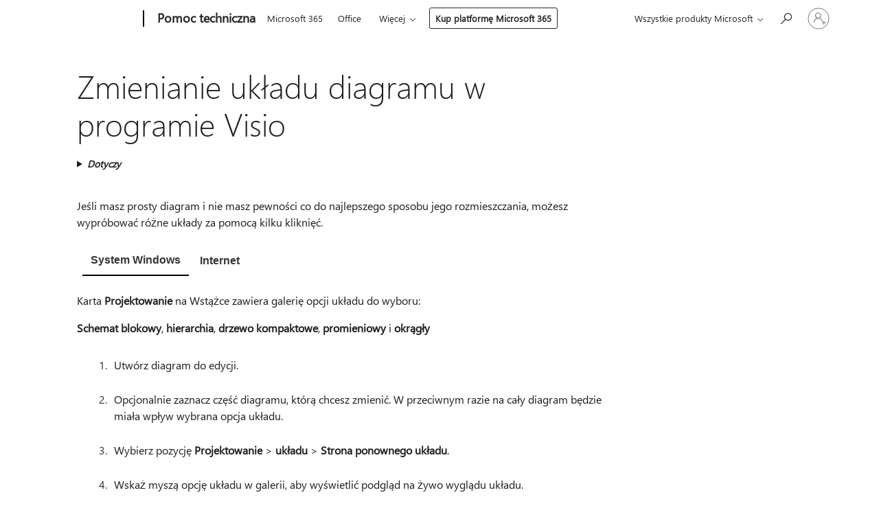

--- FILE ---
content_type: text/html; charset=utf-8
request_url: https://login.microsoftonline.com/common/oauth2/v2.0/authorize?client_id=ee272b19-4411-433f-8f28-5c13cb6fd407&redirect_uri=https%3A%2F%2Fsupport.microsoft.com%2Fsignin-oidc&response_type=code%20id_token&scope=openid%20profile%20offline_access&response_mode=form_post&nonce=639055724880886923.ZDM0N2U1ZDgtNDk2Yi00MmQyLTlkY2EtODc0Y2Y2NjJmOTZkYjA2YTdjY2MtYThmNi00ODUyLTg3ZTktN2JlMzAxZTg0ZmRm&prompt=none&nopa=2&state=CfDJ8MF9taR5d3RHoynoKQkxN0CBJJnrH8v5UUqI7-N4u5osuVa_i3S_y55LBtJZnQ3WTpLM5igGAILFO9YNaRfEdD23qyzb1wH9qyqRhmicI07vZ_704EyQ5Ftka0wnvqEgsklzPzrlepoo7NEuKoD09EV1Or0MJizsK02sLOxpRjW6iqFuux6r9qVRE8eAQVGAFai19i4yW1OibqjsCBPKqZ8HCfXOFNp-y8gAnyDDowp8Gke1ITT1xo-dlEzAGR3-cV5aO6wa-nz3iNwLqXs_Xl8nKaN3YiHt0l6ll_YuEYx--Gsz0t9r3Q5c54C4c5-gsNWEHbQtspl0uskm4aciCR_MyJe51R1ghcKEjd5BvlKw&x-client-SKU=ID_NET8_0&x-client-ver=8.12.1.0&sso_reload=true
body_size: 10005
content:


<!-- Copyright (C) Microsoft Corporation. All rights reserved. -->
<!DOCTYPE html>
<html>
<head>
    <title>Redirecting</title>
    <meta http-equiv="Content-Type" content="text/html; charset=UTF-8">
    <meta http-equiv="X-UA-Compatible" content="IE=edge">
    <meta name="viewport" content="width=device-width, initial-scale=1.0, maximum-scale=2.0, user-scalable=yes">
    <meta http-equiv="Pragma" content="no-cache">
    <meta http-equiv="Expires" content="-1">
    <meta name="PageID" content="FetchSessions" />
    <meta name="SiteID" content="" />
    <meta name="ReqLC" content="1033" />
    <meta name="LocLC" content="en-US" />

    
<meta name="robots" content="none" />

<script type="text/javascript" nonce='anRA-UChvuSIyO9261hX6w'>//<![CDATA[
$Config={"urlGetCredentialType":"https://login.microsoftonline.com/common/GetCredentialType?mkt=en-US","urlGoToAADError":"https://login.live.com/oauth20_authorize.srf?client_id=ee272b19-4411-433f-8f28-5c13cb6fd407\u0026scope=openid+profile+offline_access\u0026redirect_uri=https%3a%2f%2fsupport.microsoft.com%2fsignin-oidc\u0026response_type=code+id_token\u0026state=[base64]\u0026response_mode=form_post\u0026nonce=639055724880886923.ZDM0N2U1ZDgtNDk2Yi00MmQyLTlkY2EtODc0Y2Y2NjJmOTZkYjA2YTdjY2MtYThmNi00ODUyLTg3ZTktN2JlMzAxZTg0ZmRm\u0026prompt=none\u0026x-client-SKU=ID_NET8_0\u0026x-client-Ver=8.12.1.0\u0026uaid=b25482e11f2f4120b87f76bb6972dca5\u0026msproxy=1\u0026issuer=mso\u0026tenant=common\u0026ui_locales=en-US\u0026epctrc=ySEM13TtqiTC97oY1xIE9MczNaJJbZVcETEJ1xvnOpc%3d1%3a1%3aCANARY%3aOHV8X63%2fRP035XZLK%2bamFKXN4F2APNbsru9M3KDD%2fl0%3d\u0026epct=[base64]\u0026jshs=0\u0026nopa=2","urlAppError":"https://support.microsoft.com/signin-oidc","oAppRedirectErrorPostParams":{"error":"interaction_required","error_description":"Session information is not sufficient for single-sign-on.","state":"[base64]"},"iMaxStackForKnockoutAsyncComponents":10000,"fShowButtons":true,"urlCdn":"https://aadcdn.msftauth.net/shared/1.0/","urlDefaultFavicon":"https://aadcdn.msftauth.net/shared/1.0/content/images/favicon_a_eupayfgghqiai7k9sol6lg2.ico","urlPost":"/common/login","iPawnIcon":0,"sPOST_Username":"","fEnableNumberMatching":true,"sFT":"[base64]","sFTName":"flowToken","sCtx":"[base64]","fEnableOneDSClientTelemetry":true,"urlReportPageLoad":"https://login.microsoftonline.com/common/instrumentation/reportpageload?mkt=en-US","dynamicTenantBranding":null,"staticTenantBranding":null,"oAppCobranding":{},"iBackgroundImage":4,"arrSessions":[],"urlMsaStaticMeControl":"https://login.live.com/Me.htm?v=3","fApplicationInsightsEnabled":false,"iApplicationInsightsEnabledPercentage":0,"urlSetDebugMode":"https://login.microsoftonline.com/common/debugmode","fEnableCssAnimation":true,"fDisableAnimationIfAnimationEndUnsupported":true,"fSsoFeasible":true,"fAllowGrayOutLightBox":true,"fProvideV2SsoImprovements":true,"fUseMsaSessionState":true,"fIsRemoteNGCSupported":true,"urlLogin":"https://login.microsoftonline.com/common/reprocess?ctx=[base64]","urlDssoStatus":"https://login.microsoftonline.com/common/instrumentation/dssostatus","iSessionPullType":3,"fUseSameSite":true,"iAllowedIdentities":2,"isGlobalTenant":true,"uiflavor":1001,"fShouldPlatformKeyBeSuppressed":true,"fLoadStringCustomizationPromises":true,"fUseAlternateTextForSwitchToCredPickerLink":true,"fOfflineAccountVisible":false,"fEnableUserStateFix":true,"fShowAccessPassPeek":true,"fUpdateSessionPollingLogic":true,"fEnableShowPickerCredObservable":true,"fFetchSessionsSkipDsso":true,"fIsCiamUserFlowUxNewLogicEnabled":true,"fUseNonMicrosoftDefaultBrandingForCiam":true,"sCompanyDisplayName":"Microsoft Services","fRemoveCustomCss":true,"fFixUICrashForApiRequestHandler":true,"fShowUpdatedKoreanPrivacyFooter":true,"fUsePostCssHotfix":true,"fFixUserFlowBranding":true,"fEnablePasskeyNullFix":true,"fEnableRefreshCookiesFix":true,"fEnableWebNativeBridgeInterstitialUx":true,"fEnableWindowParentingFix":true,"fEnableNativeBridgeErrors":true,"urlAcmaServerPath":"https://login.microsoftonline.com","sTenantId":"common","sMkt":"en-US","fIsDesktop":true,"fUpdateConfigInit":true,"fLogDisallowedCssProperties":true,"fDisallowExternalFonts":true,"scid":1013,"hpgact":1800,"hpgid":7,"apiCanary":"[base64]","canary":"ySEM13TtqiTC97oY1xIE9MczNaJJbZVcETEJ1xvnOpc=1:1:CANARY:OHV8X63/RP035XZLK+amFKXN4F2APNbsru9M3KDD/l0=","sCanaryTokenName":"canary","fSkipRenderingNewCanaryToken":false,"fEnableNewCsrfProtection":true,"correlationId":"b25482e1-1f2f-4120-b87f-76bb6972dca5","sessionId":"6294be11-b5eb-47f7-83a1-6adf4c2f4e00","sRingId":"R5","locale":{"mkt":"en-US","lcid":1033},"slMaxRetry":2,"slReportFailure":true,"strings":{"desktopsso":{"authenticatingmessage":"Trying to sign you in"}},"enums":{"ClientMetricsModes":{"None":0,"SubmitOnPost":1,"SubmitOnRedirect":2,"InstrumentPlt":4}},"urls":{"instr":{"pageload":"https://login.microsoftonline.com/common/instrumentation/reportpageload","dssostatus":"https://login.microsoftonline.com/common/instrumentation/dssostatus"}},"browser":{"ltr":1,"Chrome":1,"_Mac":1,"_M131":1,"_D0":1,"Full":1,"RE_WebKit":1,"b":{"name":"Chrome","major":131,"minor":0},"os":{"name":"OSX","version":"10.15.7"},"V":"131.0"},"watson":{"url":"/common/handlers/watson","bundle":"https://aadcdn.msftauth.net/ests/2.1/content/cdnbundles/watson.min_q5ptmu8aniymd4ftuqdkda2.js","sbundle":"https://aadcdn.msftauth.net/ests/2.1/content/cdnbundles/watsonsupportwithjquery.3.5.min_dc940oomzau4rsu8qesnvg2.js","fbundle":"https://aadcdn.msftauth.net/ests/2.1/content/cdnbundles/frameworksupport.min_oadrnc13magb009k4d20lg2.js","resetErrorPeriod":5,"maxCorsErrors":-1,"maxInjectErrors":5,"maxErrors":10,"maxTotalErrors":3,"expSrcs":["https://login.microsoftonline.com","https://aadcdn.msauth.net/","https://aadcdn.msftauth.net/",".login.microsoftonline.com"],"envErrorRedirect":true,"envErrorUrl":"/common/handlers/enverror"},"loader":{"cdnRoots":["https://aadcdn.msauth.net/","https://aadcdn.msftauth.net/"],"logByThrowing":true},"serverDetails":{"slc":"ProdSlices","dc":"WUS3","ri":"PH3XXXX","ver":{"v":[2,1,23276,2]},"rt":"2026-02-01T19:54:49","et":22},"clientEvents":{"enabled":true,"telemetryEnabled":true,"useOneDSEventApi":true,"flush":60000,"autoPost":true,"autoPostDelay":1000,"minEvents":1,"maxEvents":1,"pltDelay":500,"appInsightsConfig":{"instrumentationKey":"69adc3c768bd4dc08c19416121249fcc-66f1668a-797b-4249-95e3-6c6651768c28-7293","webAnalyticsConfiguration":{"autoCapture":{"jsError":true}}},"defaultEventName":"IDUX_ESTSClientTelemetryEvent_WebWatson","serviceID":3,"endpointUrl":""},"fApplyAsciiRegexOnInput":true,"country":"US","fBreakBrandingSigninString":true,"bsso":{"states":{"START":"start","INPROGRESS":"in-progress","END":"end","END_SSO":"end-sso","END_USERS":"end-users"},"nonce":"AwABEgEAAAADAOz_BQD0_3x4rAcBprt2K-Rdu199HWSbXzsCSuSudj_2OJDcHp4VRuBRio6aueEK5tRLUlA9V00emighxaGxwOef2TmFvVUgAA","overallTimeoutMs":4000,"telemetry":{"type":"ChromeSsoTelemetry","nonce":"AwABDwEAAAADAOz_BQD0_wgH9qd0OKlxfErIfYN65xdp-fFcZ9sKS-BkdtJR9YpVoccv77Ht9t3knw7Bo_22klybuAWJ_uJ21IXgyy6fKRnr0LrRD1OkoewjGSjmuHBnIAA","reportStates":[]},"redirectEndStates":["end"],"cookieNames":{"aadSso":"AADSSO","winSso":"ESTSSSO","ssoTiles":"ESTSSSOTILES","ssoPulled":"SSOCOOKIEPULLED","userList":"ESTSUSERLIST"},"type":"chrome","reason":"Pull suppressed because it was already attempted and the current URL was reloaded."},"urlNoCookies":"https://login.microsoftonline.com/cookiesdisabled","fTrimChromeBssoUrl":true,"inlineMode":5,"fShowCopyDebugDetailsLink":true,"fTenantBrandingCdnAddEventHandlers":true,"fAddTryCatchForIFrameRedirects":true};
//]]></script> 
<script type="text/javascript" nonce='anRA-UChvuSIyO9261hX6w'>//<![CDATA[
!function(){var e=window,r=e.$Debug=e.$Debug||{},t=e.$Config||{};if(!r.appendLog){var n=[],o=0;r.appendLog=function(e){var r=t.maxDebugLog||25,i=(new Date).toUTCString()+":"+e;n.push(o+":"+i),n.length>r&&n.shift(),o++},r.getLogs=function(){return n}}}(),function(){function e(e,r){function t(i){var a=e[i];if(i<n-1){return void(o.r[a]?t(i+1):o.when(a,function(){t(i+1)}))}r(a)}var n=e.length;t(0)}function r(e,r,i){function a(){var e=!!s.method,o=e?s.method:i[0],a=s.extraArgs||[],u=n.$WebWatson;try{
var c=t(i,!e);if(a&&a.length>0){for(var d=a.length,l=0;l<d;l++){c.push(a[l])}}o.apply(r,c)}catch(e){return void(u&&u.submitFromException&&u.submitFromException(e))}}var s=o.r&&o.r[e];return r=r||this,s&&(s.skipTimeout?a():n.setTimeout(a,0)),s}function t(e,r){return Array.prototype.slice.call(e,r?1:0)}var n=window;n.$Do||(n.$Do={"q":[],"r":[],"removeItems":[],"lock":0,"o":[]});var o=n.$Do;o.when=function(t,n){function i(e){r(e,a,s)||o.q.push({"id":e,"c":a,"a":s})}var a=0,s=[],u=1;"function"==typeof n||(a=n,
u=2);for(var c=u;c<arguments.length;c++){s.push(arguments[c])}t instanceof Array?e(t,i):i(t)},o.register=function(e,t,n){if(!o.r[e]){o.o.push(e);var i={};if(t&&(i.method=t),n&&(i.skipTimeout=n),arguments&&arguments.length>3){i.extraArgs=[];for(var a=3;a<arguments.length;a++){i.extraArgs.push(arguments[a])}}o.r[e]=i,o.lock++;try{for(var s=0;s<o.q.length;s++){var u=o.q[s];u.id==e&&r(e,u.c,u.a)&&o.removeItems.push(u)}}catch(e){throw e}finally{if(0===--o.lock){for(var c=0;c<o.removeItems.length;c++){
for(var d=o.removeItems[c],l=0;l<o.q.length;l++){if(o.q[l]===d){o.q.splice(l,1);break}}}o.removeItems=[]}}}},o.unregister=function(e){o.r[e]&&delete o.r[e]}}(),function(e,r){function t(){if(!a){if(!r.body){return void setTimeout(t)}a=!0,e.$Do.register("doc.ready",0,!0)}}function n(){if(!s){if(!r.body){return void setTimeout(n)}t(),s=!0,e.$Do.register("doc.load",0,!0),i()}}function o(e){(r.addEventListener||"load"===e.type||"complete"===r.readyState)&&t()}function i(){
r.addEventListener?(r.removeEventListener("DOMContentLoaded",o,!1),e.removeEventListener("load",n,!1)):r.attachEvent&&(r.detachEvent("onreadystatechange",o),e.detachEvent("onload",n))}var a=!1,s=!1;if("complete"===r.readyState){return void setTimeout(n)}!function(){r.addEventListener?(r.addEventListener("DOMContentLoaded",o,!1),e.addEventListener("load",n,!1)):r.attachEvent&&(r.attachEvent("onreadystatechange",o),e.attachEvent("onload",n))}()}(window,document),function(){function e(){
return f.$Config||f.ServerData||{}}function r(e,r){var t=f.$Debug;t&&t.appendLog&&(r&&(e+=" '"+(r.src||r.href||"")+"'",e+=", id:"+(r.id||""),e+=", async:"+(r.async||""),e+=", defer:"+(r.defer||"")),t.appendLog(e))}function t(){var e=f.$B;if(void 0===d){if(e){d=e.IE}else{var r=f.navigator.userAgent;d=-1!==r.indexOf("MSIE ")||-1!==r.indexOf("Trident/")}}return d}function n(){var e=f.$B;if(void 0===l){if(e){l=e.RE_Edge}else{var r=f.navigator.userAgent;l=-1!==r.indexOf("Edge")}}return l}function o(e){
var r=e.indexOf("?"),t=r>-1?r:e.length,n=e.lastIndexOf(".",t);return e.substring(n,n+v.length).toLowerCase()===v}function i(){var r=e();return(r.loader||{}).slReportFailure||r.slReportFailure||!1}function a(){return(e().loader||{}).redirectToErrorPageOnLoadFailure||!1}function s(){return(e().loader||{}).logByThrowing||!1}function u(e){if(!t()&&!n()){return!1}var r=e.src||e.href||"";if(!r){return!0}if(o(r)){var i,a,s;try{i=e.sheet,a=i&&i.cssRules,s=!1}catch(e){s=!0}if(i&&!a&&s){return!0}
if(i&&a&&0===a.length){return!0}}return!1}function c(){function t(e){g.getElementsByTagName("head")[0].appendChild(e)}function n(e,r,t,n){var u=null;return u=o(e)?i(e):"script"===n.toLowerCase()?a(e):s(e,n),r&&(u.id=r),"function"==typeof u.setAttribute&&(u.setAttribute("crossorigin","anonymous"),t&&"string"==typeof t&&u.setAttribute("integrity",t)),u}function i(e){var r=g.createElement("link");return r.rel="stylesheet",r.type="text/css",r.href=e,r}function a(e){
var r=g.createElement("script"),t=g.querySelector("script[nonce]");if(r.type="text/javascript",r.src=e,r.defer=!1,r.async=!1,t){var n=t.nonce||t.getAttribute("nonce");r.setAttribute("nonce",n)}return r}function s(e,r){var t=g.createElement(r);return t.src=e,t}function d(e,r){if(e&&e.length>0&&r){for(var t=0;t<e.length;t++){if(-1!==r.indexOf(e[t])){return!0}}}return!1}function l(r){if(e().fTenantBrandingCdnAddEventHandlers){var t=d(E,r)?E:b;if(!(t&&t.length>1)){return r}for(var n=0;n<t.length;n++){
if(-1!==r.indexOf(t[n])){var o=t[n+1<t.length?n+1:0],i=r.substring(t[n].length);return"https://"!==t[n].substring(0,"https://".length)&&(o="https://"+o,i=i.substring("https://".length)),o+i}}return r}if(!(b&&b.length>1)){return r}for(var a=0;a<b.length;a++){if(0===r.indexOf(b[a])){return b[a+1<b.length?a+1:0]+r.substring(b[a].length)}}return r}function f(e,t,n,o){if(r("[$Loader]: "+(L.failMessage||"Failed"),o),w[e].retry<y){return w[e].retry++,h(e,t,n),void c._ReportFailure(w[e].retry,w[e].srcPath)}n&&n()}
function v(e,t,n,o){if(u(o)){return f(e,t,n,o)}r("[$Loader]: "+(L.successMessage||"Loaded"),o),h(e+1,t,n);var i=w[e].onSuccess;"function"==typeof i&&i(w[e].srcPath)}function h(e,o,i){if(e<w.length){var a=w[e];if(!a||!a.srcPath){return void h(e+1,o,i)}a.retry>0&&(a.srcPath=l(a.srcPath),a.origId||(a.origId=a.id),a.id=a.origId+"_Retry_"+a.retry);var s=n(a.srcPath,a.id,a.integrity,a.tagName);s.onload=function(){v(e,o,i,s)},s.onerror=function(){f(e,o,i,s)},s.onreadystatechange=function(){
"loaded"===s.readyState?setTimeout(function(){v(e,o,i,s)},500):"complete"===s.readyState&&v(e,o,i,s)},t(s),r("[$Loader]: Loading '"+(a.srcPath||"")+"', id:"+(a.id||""))}else{o&&o()}}var p=e(),y=p.slMaxRetry||2,m=p.loader||{},b=m.cdnRoots||[],E=m.tenantBrandingCdnRoots||[],L=this,w=[];L.retryOnError=!0,L.successMessage="Loaded",L.failMessage="Error",L.Add=function(e,r,t,n,o,i){e&&w.push({"srcPath":e,"id":r,"retry":n||0,"integrity":t,"tagName":o||"script","onSuccess":i})},L.AddForReload=function(e,r){
var t=e.src||e.href||"";L.Add(t,"AddForReload",e.integrity,1,e.tagName,r)},L.AddIf=function(e,r,t){e&&L.Add(r,t)},L.Load=function(e,r){h(0,e,r)}}var d,l,f=window,g=f.document,v=".css";c.On=function(e,r,t){if(!e){throw"The target element must be provided and cannot be null."}r?c.OnError(e,t):c.OnSuccess(e,t)},c.OnSuccess=function(e,t){if(!e){throw"The target element must be provided and cannot be null."}if(u(e)){return c.OnError(e,t)}var n=e.src||e.href||"",o=i(),s=a();r("[$Loader]: Loaded",e);var d=new c
;d.failMessage="Reload Failed",d.successMessage="Reload Success",d.Load(null,function(){if(o){throw"Unexpected state. ResourceLoader.Load() failed despite initial load success. ['"+n+"']"}s&&(document.location.href="/error.aspx?err=504")})},c.OnError=function(e,t){var n=e.src||e.href||"",o=i(),s=a();if(!e){throw"The target element must be provided and cannot be null."}r("[$Loader]: Failed",e);var u=new c;u.failMessage="Reload Failed",u.successMessage="Reload Success",u.AddForReload(e,t),
u.Load(null,function(){if(o){throw"Failed to load external resource ['"+n+"']"}s&&(document.location.href="/error.aspx?err=504")}),c._ReportFailure(0,n)},c._ReportFailure=function(e,r){if(s()&&!t()){throw"[Retry "+e+"] Failed to load external resource ['"+r+"'], reloading from fallback CDN endpoint"}},f.$Loader=c}(),function(){function e(){if(!E){var e=new h.$Loader;e.AddIf(!h.jQuery,y.sbundle,"WebWatson_DemandSupport"),y.sbundle=null,delete y.sbundle,e.AddIf(!h.$Api,y.fbundle,"WebWatson_DemandFramework"),
y.fbundle=null,delete y.fbundle,e.Add(y.bundle,"WebWatson_DemandLoaded"),e.Load(r,t),E=!0}}function r(){if(h.$WebWatson){if(h.$WebWatson.isProxy){return void t()}m.when("$WebWatson.full",function(){for(;b.length>0;){var e=b.shift();e&&h.$WebWatson[e.cmdName].apply(h.$WebWatson,e.args)}})}}function t(){if(!h.$WebWatson||h.$WebWatson.isProxy){if(!L&&JSON){try{var e=new XMLHttpRequest;e.open("POST",y.url),e.setRequestHeader("Accept","application/json"),
e.setRequestHeader("Content-Type","application/json; charset=UTF-8"),e.setRequestHeader("canary",p.apiCanary),e.setRequestHeader("client-request-id",p.correlationId),e.setRequestHeader("hpgid",p.hpgid||0),e.setRequestHeader("hpgact",p.hpgact||0);for(var r=-1,t=0;t<b.length;t++){if("submit"===b[t].cmdName){r=t;break}}var o=b[r]?b[r].args||[]:[],i={"sr":y.sr,"ec":"Failed to load external resource [Core Watson files]","wec":55,"idx":1,"pn":p.pgid||"","sc":p.scid||0,"hpg":p.hpgid||0,
"msg":"Failed to load external resource [Core Watson files]","url":o[1]||"","ln":0,"ad":0,"an":!1,"cs":"","sd":p.serverDetails,"ls":null,"diag":v(y)};e.send(JSON.stringify(i))}catch(e){}L=!0}y.loadErrorUrl&&window.location.assign(y.loadErrorUrl)}n()}function n(){b=[],h.$WebWatson=null}function o(r){return function(){var t=arguments;b.push({"cmdName":r,"args":t}),e()}}function i(){var e=["foundException","resetException","submit"],r=this;r.isProxy=!0;for(var t=e.length,n=0;n<t;n++){var i=e[n];i&&(r[i]=o(i))}
}function a(e,r,t,n,o,i,a){var s=h.event;return i||(i=l(o||s,a?a+2:2)),h.$Debug&&h.$Debug.appendLog&&h.$Debug.appendLog("[WebWatson]:"+(e||"")+" in "+(r||"")+" @ "+(t||"??")),$.submit(e,r,t,n,o||s,i,a)}function s(e,r){return{"signature":e,"args":r,"toString":function(){return this.signature}}}function u(e){for(var r=[],t=e.split("\n"),n=0;n<t.length;n++){r.push(s(t[n],[]))}return r}function c(e){for(var r=[],t=e.split("\n"),n=0;n<t.length;n++){var o=s(t[n],[]);t[n+1]&&(o.signature+="@"+t[n+1],n++),r.push(o)
}return r}function d(e){if(!e){return null}try{if(e.stack){return u(e.stack)}if(e.error){if(e.error.stack){return u(e.error.stack)}}else if(window.opera&&e.message){return c(e.message)}}catch(e){}return null}function l(e,r){var t=[];try{for(var n=arguments.callee;r>0;){n=n?n.caller:n,r--}for(var o=0;n&&o<w;){var i="InvalidMethod()";try{i=n.toString()}catch(e){}var a=[],u=n.args||n.arguments;if(u){for(var c=0;c<u.length;c++){a[c]=u[c]}}t.push(s(i,a)),n=n.caller,o++}}catch(e){t.push(s(e.toString(),[]))}
var l=d(e);return l&&(t.push(s("--- Error Event Stack -----------------",[])),t=t.concat(l)),t}function f(e){if(e){try{var r=/function (.{1,})\(/,t=r.exec(e.constructor.toString());return t&&t.length>1?t[1]:""}catch(e){}}return""}function g(e){if(e){try{if("string"!=typeof e&&JSON&&JSON.stringify){var r=f(e),t=JSON.stringify(e);return t&&"{}"!==t||(e.error&&(e=e.error,r=f(e)),(t=JSON.stringify(e))&&"{}"!==t||(t=e.toString())),r+":"+t}}catch(e){}}return""+(e||"")}function v(e){var r=[];try{
if(jQuery?(r.push("jQuery v:"+jQuery().jquery),jQuery.easing?r.push("jQuery.easing:"+JSON.stringify(jQuery.easing)):r.push("jQuery.easing is not defined")):r.push("jQuery is not defined"),e&&e.expectedVersion&&r.push("Expected jQuery v:"+e.expectedVersion),m){var t,n="";for(t=0;t<m.o.length;t++){n+=m.o[t]+";"}for(r.push("$Do.o["+n+"]"),n="",t=0;t<m.q.length;t++){n+=m.q[t].id+";"}r.push("$Do.q["+n+"]")}if(h.$Debug&&h.$Debug.getLogs){var o=h.$Debug.getLogs();o&&o.length>0&&(r=r.concat(o))}if(b){
for(var i=0;i<b.length;i++){var a=b[i];if(a&&"submit"===a.cmdName){try{if(JSON&&JSON.stringify){var s=JSON.stringify(a);s&&r.push(s)}}catch(e){r.push(g(e))}}}}}catch(e){r.push(g(e))}return r}var h=window,p=h.$Config||{},y=p.watson,m=h.$Do;if(!h.$WebWatson&&y){var b=[],E=!1,L=!1,w=10,$=h.$WebWatson=new i;$.CB={},$._orgErrorHandler=h.onerror,h.onerror=a,$.errorHooked=!0,m.when("jQuery.version",function(e){y.expectedVersion=e}),m.register("$WebWatson")}}(),function(){function e(e,r){
for(var t=r.split("."),n=t.length,o=0;o<n&&null!==e&&void 0!==e;){e=e[t[o++]]}return e}function r(r){var t=null;return null===u&&(u=e(i,"Constants")),null!==u&&r&&(t=e(u,r)),null===t||void 0===t?"":t.toString()}function t(t){var n=null;return null===a&&(a=e(i,"$Config.strings")),null!==a&&t&&(n=e(a,t.toLowerCase())),null!==n&&void 0!==n||(n=r(t)),null===n||void 0===n?"":n.toString()}function n(e,r){var n=null;return e&&r&&r[e]&&(n=t("errors."+r[e])),n||(n=t("errors."+e)),n||(n=t("errors."+c)),n||(n=t(c)),n}
function o(t){var n=null;return null===s&&(s=e(i,"$Config.urls")),null!==s&&t&&(n=e(s,t.toLowerCase())),null!==n&&void 0!==n||(n=r(t)),null===n||void 0===n?"":n.toString()}var i=window,a=null,s=null,u=null,c="GENERIC_ERROR";i.GetString=t,i.GetErrorString=n,i.GetUrl=o}(),function(){var e=window,r=e.$Config||{};e.$B=r.browser||{}}(),function(){function e(e,r,t){e&&e.addEventListener?e.addEventListener(r,t):e&&e.attachEvent&&e.attachEvent("on"+r,t)}function r(r,t){e(document.getElementById(r),"click",t)}
function t(r,t){var n=document.getElementsByName(r);n&&n.length>0&&e(n[0],"click",t)}var n=window;n.AddListener=e,n.ClickEventListenerById=r,n.ClickEventListenerByName=t}();
//]]></script> 
<script type="text/javascript" nonce='anRA-UChvuSIyO9261hX6w'>//<![CDATA[
!function(t,e){!function(){var n=e.getElementsByTagName("head")[0];n&&n.addEventListener&&(n.addEventListener("error",function(e){null!==e.target&&"cdn"===e.target.getAttribute("data-loader")&&t.$Loader.OnError(e.target)},!0),n.addEventListener("load",function(e){null!==e.target&&"cdn"===e.target.getAttribute("data-loader")&&t.$Loader.OnSuccess(e.target)},!0))}()}(window,document);
//]]></script>
    <script type="text/javascript" nonce='anRA-UChvuSIyO9261hX6w'>
        ServerData = $Config;
    </script>

    <script data-loader="cdn" crossorigin="anonymous" src="https://aadcdn.msftauth.net/shared/1.0/content/js/FetchSessions_Core_Zrgqf3NDZY6QoRSGjvZAAQ2.js" integrity='sha384-ZiCm7FNkvHCzGABuQsNqI+NbQpuukT8O8DH+5NRo+GBSrdhUPzoMJLcFvVj8ky+R' nonce='anRA-UChvuSIyO9261hX6w'></script>

</head>
<body data-bind="defineGlobals: ServerData" style="display: none">
</body>
</html>